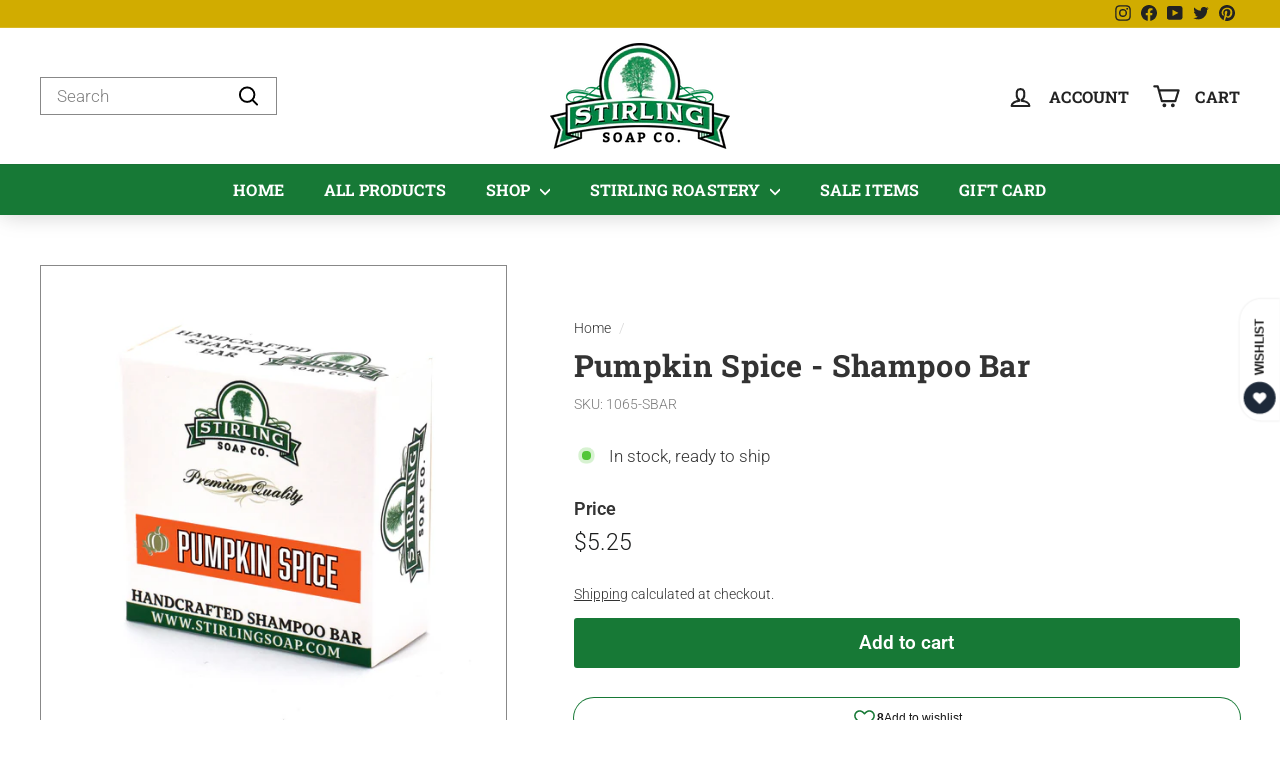

--- FILE ---
content_type: text/css
request_url: https://www.stirlingsoap.com/cdn/shop/t/31/assets/boost-sd-custom.css?v=1769099362640
body_size: -638
content:
.boost-sd__filter-option-item-label{text-transform:capitalize!important}
/*# sourceMappingURL=/cdn/shop/t/31/assets/boost-sd-custom.css.map?v=1769099362640 */


--- FILE ---
content_type: text/javascript
request_url: https://www.stirlingsoap.com/cdn/shop/t/31/assets/boost-sd-custom.js?v=1769099362640
body_size: -155
content:
const updateProductItem3=componentRegistry=>{componentRegistry.useComponentPlugin("ProductItem",{name:"product card",enabled:!0,apply:()=>({afterRender(element){try{let productData=element.getParams()?.props?.product||element.getParams()?.props?.productData||element.getParams()?.props?.data,productItem=document.querySelector('[data-product-id="'+productData.id+'"]');if(!productItem)return;const rating_value=productData.metafields.find(m=>m.namespace==="reviews"&&m.key==="rating"),rating_count=productData.metafields.find(m=>m.namespace==="reviews"&&m.key==="rating_count");if(rating_value){const ratingHtml=`
              <div class="trustshop-collection-rating--item"
              rating-value="${JSON.parse(rating_value.value).value}" 
              rating-count="${rating_count.value}" >
              </div>
            `;productItem.querySelector(".trustshop-collection-rating--item")||productItem.querySelector(".boost-sd__product-info").insertAdjacentHTML("beforeend",ratingHtml)}}catch{}}})})};window.__BoostCustomization__=(window.__BoostCustomization__??[]).concat([updateProductItem3]);
//# sourceMappingURL=/cdn/shop/t/31/assets/boost-sd-custom.js.map?v=1769099362640
